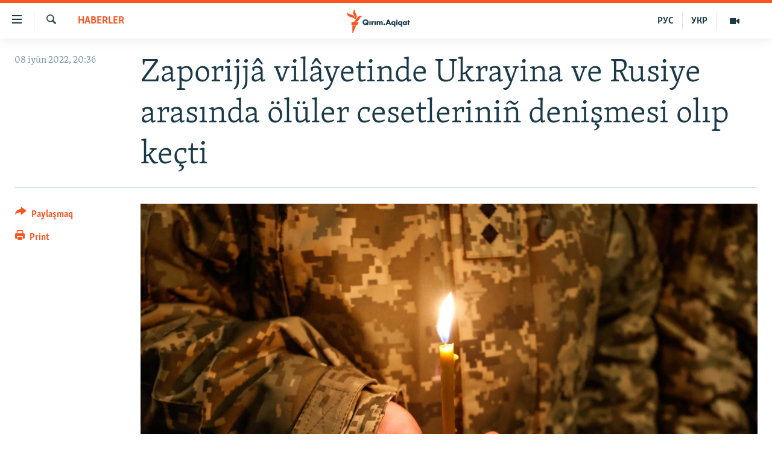

--- FILE ---
content_type: text/html; charset=utf-8
request_url: https://ktat.krymr.com/a/zaporijja-vilayetinde-ukrayina-ve-rusiye-aras%C4%B1nda-oluler-cesetlerinin-denishmeni-ol%C4%B1p-kechti/31889420.html
body_size: 10767
content:

<!DOCTYPE html>
<html lang="crh" dir="ltr" class="no-js">
<head>
<link href="/Content/responsive/RFE/crh-CRI/RFE-crh-CRI.css?&amp;av=0.0.0.0&amp;cb=370" rel="stylesheet"/>
<script src="https://tags.krymr.com/rferl-pangea/prod/utag.sync.js"></script> <script type='text/javascript' src='https://www.youtube.com/iframe_api' async></script>
<script type="text/javascript">
//a general 'js' detection, must be on top level in <head>, due to CSS performance
document.documentElement.className = "js";
var cacheBuster = "370";
var appBaseUrl = "/";
var imgEnhancerBreakpoints = [0, 144, 256, 408, 650, 1023, 1597];
var isLoggingEnabled = false;
var isPreviewPage = false;
var isLivePreviewPage = false;
if (!isPreviewPage) {
window.RFE = window.RFE || {};
window.RFE.cacheEnabledByParam = window.location.href.indexOf('nocache=1') === -1;
const url = new URL(window.location.href);
const params = new URLSearchParams(url.search);
// Remove the 'nocache' parameter
params.delete('nocache');
// Update the URL without the 'nocache' parameter
url.search = params.toString();
window.history.replaceState(null, '', url.toString());
} else {
window.addEventListener('load', function() {
const links = window.document.links;
for (let i = 0; i < links.length; i++) {
links[i].href = '#';
links[i].target = '_self';
}
})
}
var pwaEnabled = false;
var swCacheDisabled;
</script>
<meta charset="utf-8" />
<title>Zaporijj&#226; vil&#226;yetinde Ukrayina ve Rusiye arasında &#246;l&#252;ler cesetlerini&#241; denişmesi olıp ke&#231;ti</title>
<meta name="description" content="Ukrayina ve Rusiye arasında &quot;50ni 50ge&quot; formulasında &#246;ld&#252;rilgen askerlerni&#241; cesetlerini&#241; denişmesi olıp ke&#231;ti. Bunı iy&#252;nni&#241; 8-nde Ukrayinanı&#241; vaqtınca işğal etilgen topraqlarını&#241; reintegratsiya meseleleri nazirligi haber etti.
Berilgen mal&#252;matqa k&#246;re, de&#241;iş&#252;v cebe sı&#241;ırında Zaporijj&#226;..." />
<meta name="keywords" content="HABERLER, Azovstal, denişme, reintegratsiya meseleleri nazirligi " />
<meta name="viewport" content="width=device-width, initial-scale=1.0" />
<meta http-equiv="X-UA-Compatible" content="IE=edge" />
<meta name="robots" content="max-image-preview:large">
<link href="https://ru.krymr.com/a/news-ukraina-zaporozhskaya-oblast-ukraina-rossiya-obmen-telami-pogibshikh/31889328.html" rel="canonical" />
<meta name="apple-mobile-web-app-title" content="RFE/RL" />
<meta name="apple-mobile-web-app-status-bar-style" content="black" />
<meta name="apple-itunes-app" content="app-id=1561597038, app-argument=//31889420.ltr" />
<meta content="Zaporijjâ vilâyetinde Ukrayina ve Rusiye arasında ölüler cesetleriniñ denişmesi olıp keçti" property="og:title" />
<meta content="Ukrayina ve Rusiye arasında &quot;50ni 50ge&quot; formulasında öldürilgen askerlerniñ cesetleriniñ denişmesi olıp keçti. Bunı iyünniñ 8-nde Ukrayinanıñ vaqtınca işğal etilgen topraqlarınıñ reintegratsiya meseleleri nazirligi haber etti.
Berilgen malümatqa köre, deñişüv cebe sıñırında Zaporijjâ..." property="og:description" />
<meta content="article" property="og:type" />
<meta content="https://ktat.krymr.com/a/zaporijja-vilayetinde-ukrayina-ve-rusiye-arasında-oluler-cesetlerinin-denishmeni-olıp-kechti/31889420.html" property="og:url" />
<meta content="Qırım.Aqiqat" property="og:site_name" />
<meta content="https://www.facebook.com/krymrealii" property="article:publisher" />
<meta content="https://gdb.rferl.org/8c8e0000-0aff-0242-55b5-08d9dceb7229_w1200_h630.jpg" property="og:image" />
<meta content="1200" property="og:image:width" />
<meta content="630" property="og:image:height" />
<meta content="568280086670706" property="fb:app_id" />
<meta content="summary_large_image" name="twitter:card" />
<meta content="@krymrealii" name="twitter:site" />
<meta content="https://gdb.rferl.org/8c8e0000-0aff-0242-55b5-08d9dceb7229_w1200_h630.jpg" name="twitter:image" />
<meta content="Zaporijjâ vilâyetinde Ukrayina ve Rusiye arasında ölüler cesetleriniñ denişmesi olıp keçti" name="twitter:title" />
<meta content="Ukrayina ve Rusiye arasında &quot;50ni 50ge&quot; formulasında öldürilgen askerlerniñ cesetleriniñ denişmesi olıp keçti. Bunı iyünniñ 8-nde Ukrayinanıñ vaqtınca işğal etilgen topraqlarınıñ reintegratsiya meseleleri nazirligi haber etti.
Berilgen malümatqa köre, deñişüv cebe sıñırında Zaporijjâ..." name="twitter:description" />
<link rel="amphtml" href="https://ktat.krymr.com/amp/zaporijja-vilayetinde-ukrayina-ve-rusiye-arasında-oluler-cesetlerinin-denishmeni-olıp-kechti/31889420.html" />
<script type="application/ld+json">{"articleSection":"HABERLER","isAccessibleForFree":true,"headline":"Zaporijjâ vilâyetinde Ukrayina ve Rusiye arasında ölüler cesetleriniñ denişmesi olıp keçti","inLanguage":"crh-CRI","keywords":"HABERLER, Azovstal, denişme, reintegratsiya meseleleri nazirligi ","author":{"@type":"Person","name":"RFE/RL"},"datePublished":"2022-06-08 17:36:48Z","dateModified":"2022-06-08 17:38:38Z","publisher":{"logo":{"width":512,"height":220,"@type":"ImageObject","url":"https://ktat.krymr.com/Content/responsive/RFE/crh-CRI/img/logo.png"},"@type":"NewsMediaOrganization","url":"https://ktat.krymr.com","sameAs":["https://facebook.com/krymrealii","https://twitter.com/krymrealii","https://www.youtube.com/channel/UCTxc3zFdloSLhqPd6mfIMKA","https://soundcloud.com/podcasts-krym-realii","https://www.instagram.com/"],"name":"Qırım.Aqiqat","alternateName":""},"@context":"https://schema.org","@type":"NewsArticle","mainEntityOfPage":"https://ktat.krymr.com/a/zaporijja-vilayetinde-ukrayina-ve-rusiye-arasında-oluler-cesetlerinin-denishmeni-olıp-kechti/31889420.html","url":"https://ktat.krymr.com/a/zaporijja-vilayetinde-ukrayina-ve-rusiye-arasında-oluler-cesetlerinin-denishmeni-olıp-kechti/31889420.html","description":"Ukrayina ve Rusiye arasında \u002250ni 50ge\u0022 formulasında öldürilgen askerlerniñ cesetleriniñ denişmesi olıp keçti. Bunı iyünniñ 8-nde Ukrayinanıñ vaqtınca işğal etilgen topraqlarınıñ reintegratsiya meseleleri nazirligi haber etti.\r\n Berilgen malümatqa köre, deñişüv cebe sıñırında Zaporijjâ...","image":{"width":1080,"height":608,"@type":"ImageObject","url":"https://gdb.rferl.org/8c8e0000-0aff-0242-55b5-08d9dceb7229_w1080_h608.jpg"},"name":"Zaporijjâ vilâyetinde Ukrayina ve Rusiye arasında ölüler cesetleriniñ denişmesi olıp keçti"}</script>
<script src="/Scripts/responsive/infographics.b?v=dVbZ-Cza7s4UoO3BqYSZdbxQZVF4BOLP5EfYDs4kqEo1&amp;av=0.0.0.0&amp;cb=370"></script>
<script src="/Scripts/responsive/loader.b?v=Q26XNwrL6vJYKjqFQRDnx01Lk2pi1mRsuLEaVKMsvpA1&amp;av=0.0.0.0&amp;cb=370"></script>
<link rel="icon" type="image/svg+xml" href="/Content/responsive/RFE/img/webApp/favicon.svg" />
<link rel="alternate icon" href="/Content/responsive/RFE/img/webApp/favicon.ico" />
<link rel="mask-icon" color="#ea6903" href="/Content/responsive/RFE/img/webApp/favicon_safari.svg" />
<link rel="apple-touch-icon" sizes="152x152" href="/Content/responsive/RFE/img/webApp/ico-152x152.png" />
<link rel="apple-touch-icon" sizes="144x144" href="/Content/responsive/RFE/img/webApp/ico-144x144.png" />
<link rel="apple-touch-icon" sizes="114x114" href="/Content/responsive/RFE/img/webApp/ico-114x114.png" />
<link rel="apple-touch-icon" sizes="72x72" href="/Content/responsive/RFE/img/webApp/ico-72x72.png" />
<link rel="apple-touch-icon-precomposed" href="/Content/responsive/RFE/img/webApp/ico-57x57.png" />
<link rel="icon" sizes="192x192" href="/Content/responsive/RFE/img/webApp/ico-192x192.png" />
<link rel="icon" sizes="128x128" href="/Content/responsive/RFE/img/webApp/ico-128x128.png" />
<meta name="msapplication-TileColor" content="#ffffff" />
<meta name="msapplication-TileImage" content="/Content/responsive/RFE/img/webApp/ico-144x144.png" />
<link rel="preload" href="/Content/responsive/fonts/Skolar-Lt_Latin_v2.woff" type="font/woff" as="font" crossorigin="anonymous" />
<link rel="alternate" type="application/rss+xml" title="RFE/RL - Top Stories [RSS]" href="/api/" />
<link rel="sitemap" type="application/rss+xml" href="/sitemap.xml" />
</head>
<body class=" nav-no-loaded cc_theme pg-article print-lay-article js-category-to-nav nojs-images ">
<script type="text/javascript" >
var analyticsData = {url:"https://ktat.krymr.com/a/zaporijja-vilayetinde-ukrayina-ve-rusiye-aras%c4%b1nda-oluler-cesetlerinin-denishmeni-ol%c4%b1p-kechti/31889420.html",property_id:"508",article_uid:"31889420",page_title:"Zaporijjâ vilâyetinde Ukrayina ve Rusiye arasında ölüler cesetleriniñ denişmesi olıp keçti",page_type:"article",content_type:"article",subcontent_type:"article",last_modified:"2022-06-08 17:38:38Z",pub_datetime:"2022-06-08 17:36:48Z",pub_year:"2022",pub_month:"06",pub_day:"08",pub_hour:"17",pub_weekday:"Wednesday",section:"haberler",english_section:"news-tt",byline:"",categories:"news-tt",tags:"azovstal;denişme; reintegratsiya meseleleri nazirligi ",domain:"ktat.krymr.com",language:"Tatar",language_service:"RFERL Crimea",platform:"web",copied:"yes",copied_article:"31889328|47|Crimea [ru]|2022-06-08",copied_title:"В Запорожской области между Украиной и Россией состоялся обмен телами погибших «50 на 50»",runs_js:"Yes",cms_release:"8.44.0.0.370",enviro_type:"prod",slug:"zaporijja-vilayetinde-ukrayina-ve-rusiye-arasında-oluler-cesetlerinin-denishmeni-olıp-kechti",entity:"RFE",short_language_service:"CRI",platform_short:"W",page_name:"Zaporijjâ vilâyetinde Ukrayina ve Rusiye arasında ölüler cesetleriniñ denişmesi olıp keçti"};
</script>
<noscript><iframe src="https://www.googletagmanager.com/ns.html?id=GTM-WXZBPZ" height="0" width="0" style="display:none;visibility:hidden"></iframe></noscript><script type="text/javascript" data-cookiecategory="analytics">
var gtmEventObject = Object.assign({}, analyticsData, {event: 'page_meta_ready'});window.dataLayer = window.dataLayer || [];window.dataLayer.push(gtmEventObject);
if (top.location === self.location) { //if not inside of an IFrame
var renderGtm = "true";
if (renderGtm === "true") {
(function(w,d,s,l,i){w[l]=w[l]||[];w[l].push({'gtm.start':new Date().getTime(),event:'gtm.js'});var f=d.getElementsByTagName(s)[0],j=d.createElement(s),dl=l!='dataLayer'?'&l='+l:'';j.async=true;j.src='//www.googletagmanager.com/gtm.js?id='+i+dl;f.parentNode.insertBefore(j,f);})(window,document,'script','dataLayer','GTM-WXZBPZ');
}
}
</script>
<!--Analytics tag js version start-->
<script type="text/javascript" data-cookiecategory="analytics">
var utag_data = Object.assign({}, analyticsData, {});
if(typeof(TealiumTagFrom)==='function' && typeof(TealiumTagSearchKeyword)==='function') {
var utag_from=TealiumTagFrom();var utag_searchKeyword=TealiumTagSearchKeyword();
if(utag_searchKeyword!=null && utag_searchKeyword!=='' && utag_data["search_keyword"]==null) utag_data["search_keyword"]=utag_searchKeyword;if(utag_from!=null && utag_from!=='') utag_data["from"]=TealiumTagFrom();}
if(window.top!== window.self&&utag_data.page_type==="snippet"){utag_data.page_type = 'iframe';}
try{if(window.top!==window.self&&window.self.location.hostname===window.top.location.hostname){utag_data.platform = 'self-embed';utag_data.platform_short = 'se';}}catch(e){if(window.top!==window.self&&window.self.location.search.includes("platformType=self-embed")){utag_data.platform = 'cross-promo';utag_data.platform_short = 'cp';}}
(function(a,b,c,d){ a="https://tags.krymr.com/rferl-pangea/prod/utag.js"; b=document;c="script";d=b.createElement(c);d.src=a;d.type="text/java"+c;d.async=true; a=b.getElementsByTagName(c)[0];a.parentNode.insertBefore(d,a); })();
</script>
<!--Analytics tag js version end-->
<!-- Analytics tag management NoScript -->
<noscript>
<img style="position: absolute; border: none;" src="https://ssc.krymr.com/b/ss/bbgprod,bbgentityrferl/1/G.4--NS/1893494992?pageName=rfe%3acri%3aw%3aarticle%3azaporijj%c3%a2%20vil%c3%a2yetinde%20ukrayina%20ve%20rusiye%20aras%c4%b1nda%20%c3%b6l%c3%bcler%20cesetlerini%c3%b1%20deni%c5%9fmesi%20ol%c4%b1p%20ke%c3%a7ti&amp;c6=zaporijj%c3%a2%20vil%c3%a2yetinde%20ukrayina%20ve%20rusiye%20aras%c4%b1nda%20%c3%b6l%c3%bcler%20cesetlerini%c3%b1%20deni%c5%9fmesi%20ol%c4%b1p%20ke%c3%a7ti&amp;v36=8.44.0.0.370&amp;v6=D=c6&amp;g=https%3a%2f%2fktat.krymr.com%2fa%2fzaporijja-vilayetinde-ukrayina-ve-rusiye-aras%25c4%25b1nda-oluler-cesetlerinin-denishmeni-ol%25c4%25b1p-kechti%2f31889420.html&amp;c1=D=g&amp;v1=D=g&amp;events=event1,event52&amp;c16=rferl%20crimea&amp;v16=D=c16&amp;c5=news-tt&amp;v5=D=c5&amp;ch=haberler&amp;c15=tatar&amp;v15=D=c15&amp;c4=article&amp;v4=D=c4&amp;c14=31889420&amp;v14=D=c14&amp;v20=no&amp;c17=web&amp;v17=D=c17&amp;mcorgid=518abc7455e462b97f000101%40adobeorg&amp;server=ktat.krymr.com&amp;pageType=D=c4&amp;ns=bbg&amp;v29=D=server&amp;v25=rfe&amp;v30=508&amp;v105=D=User-Agent " alt="analytics" width="1" height="1" /></noscript>
<!-- End of Analytics tag management NoScript -->
<!--*** Accessibility links - For ScreenReaders only ***-->
<section>
<div class="sr-only">
<h2>Link a&#231;ıqlığı</h2>
<ul>
<li><a href="#content" data-disable-smooth-scroll="1">Esas m&#252;ndericege qaytmaq</a></li>
<li><a href="#navigation" data-disable-smooth-scroll="1">Baş navigatsiyağa qaytmaq</a></li>
<li><a href="#txtHeaderSearch" data-disable-smooth-scroll="1">Qıdıruvğa qaytmaq</a></li>
</ul>
</div>
</section>
<div dir="ltr">
<div id="page">
<aside>
<div class="c-lightbox overlay-modal">
<div class="c-lightbox__intro">
<h2 class="c-lightbox__intro-title"></h2>
<button class="btn btn--rounded c-lightbox__btn c-lightbox__intro-next" title="Nevbetteki">
<span class="ico ico--rounded ico-chevron-forward"></span>
<span class="sr-only">Nevbetteki</span>
</button>
</div>
<div class="c-lightbox__nav">
<button class="btn btn--rounded c-lightbox__btn c-lightbox__btn--close" title="Qapatmağa">
<span class="ico ico--rounded ico-close"></span>
<span class="sr-only">Qapatmağa</span>
</button>
<button class="btn btn--rounded c-lightbox__btn c-lightbox__btn--prev" title="Og&#252;ndeki">
<span class="ico ico--rounded ico-chevron-backward"></span>
<span class="sr-only">Og&#252;ndeki</span>
</button>
<button class="btn btn--rounded c-lightbox__btn c-lightbox__btn--next" title="Nevbetteki">
<span class="ico ico--rounded ico-chevron-forward"></span>
<span class="sr-only">Nevbetteki</span>
</button>
</div>
<div class="c-lightbox__content-wrap">
<figure class="c-lightbox__content">
<span class="c-spinner c-spinner--lightbox">
<img src="/Content/responsive/img/player-spinner.png"
alt="Bekle&#241;iz, l&#252;tfen"
title="Bekle&#241;iz, l&#252;tfen" />
</span>
<div class="c-lightbox__img">
<div class="thumb">
<img src="" alt="" />
</div>
</div>
<figcaption>
<div class="c-lightbox__info c-lightbox__info--foot">
<span class="c-lightbox__counter"></span>
<span class="caption c-lightbox__caption"></span>
</div>
</figcaption>
</figure>
</div>
<div class="hidden">
<div class="content-advisory__box content-advisory__box--lightbox">
<span class="content-advisory__box-text">This image contains sensitive content which some people may find offensive or disturbing.</span>
<button class="btn btn--transparent content-advisory__box-btn m-t-md" value="text" type="button">
<span class="btn__text">
Click to reveal
</span>
</button>
</div>
</div>
</div>
<div class="print-dialogue">
<div class="container">
<h3 class="print-dialogue__title section-head">Print Options:</h3>
<div class="print-dialogue__opts">
<ul class="print-dialogue__opt-group">
<li class="form__group form__group--checkbox">
<input class="form__check " id="checkboxImages" name="checkboxImages" type="checkbox" checked="checked" />
<label for="checkboxImages" class="form__label m-t-md">Images</label>
</li>
<li class="form__group form__group--checkbox">
<input class="form__check " id="checkboxMultimedia" name="checkboxMultimedia" type="checkbox" checked="checked" />
<label for="checkboxMultimedia" class="form__label m-t-md">Multimedia</label>
</li>
</ul>
<ul class="print-dialogue__opt-group">
<li class="form__group form__group--checkbox">
<input class="form__check " id="checkboxEmbedded" name="checkboxEmbedded" type="checkbox" checked="checked" />
<label for="checkboxEmbedded" class="form__label m-t-md">Embedded Content</label>
</li>
<li class="form__group form__group--checkbox">
<input class="form__check " id="checkboxComments" name="checkboxComments" type="checkbox" />
<label for="checkboxComments" class="form__label m-t-md"> Comments</label>
</li>
</ul>
</div>
<div class="print-dialogue__buttons">
<button class="btn btn--secondary close-button" type="button" title="L&#226;ğu etmek">
<span class="btn__text ">L&#226;ğu etmek</span>
</button>
<button class="btn btn-cust-print m-l-sm" type="button" title="Print">
<span class="btn__text ">Print</span>
</button>
</div>
</div>
</div>
<div class="ctc-message pos-fix">
<div class="ctc-message__inner">Link has been copied to clipboard</div>
</div>
</aside>
<div class="hdr-20 hdr-20--big">
<div class="hdr-20__inner">
<div class="hdr-20__max pos-rel">
<div class="hdr-20__side hdr-20__side--primary d-flex">
<label data-for="main-menu-ctrl" data-switcher-trigger="true" data-switch-target="main-menu-ctrl" class="burger hdr-trigger pos-rel trans-trigger" data-trans-evt="click" data-trans-id="menu">
<span class="ico ico-close hdr-trigger__ico hdr-trigger__ico--close burger__ico burger__ico--close"></span>
<span class="ico ico-menu hdr-trigger__ico hdr-trigger__ico--open burger__ico burger__ico--open"></span>
</label>
<div class="menu-pnl pos-fix trans-target" data-switch-target="main-menu-ctrl" data-trans-id="menu">
<div class="menu-pnl__inner">
<nav class="main-nav menu-pnl__item menu-pnl__item--first">
<ul class="main-nav__list accordeon" data-analytics-tales="false" data-promo-name="link" data-location-name="nav,secnav">
<li class="main-nav__item">
<a class="main-nav__item-name main-nav__item-name--link" href="/z/16913" title="HABERLER" data-item-name="news-tt" >HABERLER</a>
</li>
<li class="main-nav__item">
<a class="main-nav__item-name main-nav__item-name--link" href="/z/16921" title="SİYASET" data-item-name="politics-tt" >SİYASET</a>
</li>
<li class="main-nav__item">
<a class="main-nav__item-name main-nav__item-name--link" href="/z/16999" title="İQTİSADİYAT" data-item-name="economy-tt" >İQTİSADİYAT</a>
</li>
<li class="main-nav__item">
<a class="main-nav__item-name main-nav__item-name--link" href="/z/16922" title="CEMİYET" data-item-name="society-tt" >CEMİYET</a>
</li>
<li class="main-nav__item">
<a class="main-nav__item-name main-nav__item-name--link" href="/z/16923" title="MEDENİYET" data-item-name="culture-tt" >MEDENİYET</a>
</li>
<li class="main-nav__item">
<a class="main-nav__item-name main-nav__item-name--link" href="/z/16920" title="İNSAN AQLARI" data-item-name="human-right-crimea-tt" >İNSAN AQLARI</a>
</li>
<li class="main-nav__item">
<a class="main-nav__item-name main-nav__item-name--link" href="/z/16925" title="VİDEO" data-item-name="video-tt" >VİDEO</a>
</li>
<li class="main-nav__item">
<a class="main-nav__item-name main-nav__item-name--link" href="/z/16926" title="S&#220;RET" data-item-name="photogallry-tt" >S&#220;RET</a>
</li>
<li class="main-nav__item">
<a class="main-nav__item-name main-nav__item-name--link" href="/z/16927" title="BLOGLAR" data-item-name="blogs-tt" >BLOGLAR</a>
</li>
<li class="main-nav__item">
<a class="main-nav__item-name main-nav__item-name--link" href="/z/16914" title="FİKİR" data-item-name="opinion-tt" >FİKİR</a>
</li>
</ul>
</nav>
<div class="menu-pnl__item">
<a href="https://ru.krymr.com" class="menu-pnl__item-link" alt="Русский">Русский</a>
<a href="https://ua.krymr.com" class="menu-pnl__item-link" alt="Українською">Українською</a>
</div>
<div class="menu-pnl__item menu-pnl__item--social">
<h5 class="menu-pnl__sub-head">Qoşulı&#241;ız!</h5>
<a href="https://facebook.com/krymrealii" title="Biz FaceBook saytındamız" data-analytics-text="follow_on_facebook" class="btn btn--rounded btn--social-inverted menu-pnl__btn js-social-btn btn-facebook" target="_blank" rel="noopener">
<span class="ico ico-facebook-alt ico--rounded"></span>
</a>
<a href="https://twitter.com/krymrealii" title="Biz Twitter saytındamız" data-analytics-text="follow_on_twitter" class="btn btn--rounded btn--social-inverted menu-pnl__btn js-social-btn btn-twitter" target="_blank" rel="noopener">
<span class="ico ico-twitter ico--rounded"></span>
</a>
<a href="https://www.youtube.com/channel/UCTxc3zFdloSLhqPd6mfIMKA" title="Youtube saytında qoşulı&#241;ız" data-analytics-text="follow_on_youtube" class="btn btn--rounded btn--social-inverted menu-pnl__btn js-social-btn btn-youtube" target="_blank" rel="noopener">
<span class="ico ico-youtube ico--rounded"></span>
</a>
<a href="https://soundcloud.com/podcasts-krym-realii" title="Biz SoundCloud saytındamız" data-analytics-text="follow_on_soundcloud" class="btn btn--rounded btn--social-inverted menu-pnl__btn js-social-btn btn-soundcloud" target="_blank" rel="noopener">
<span class="ico ico-soundcloud ico--rounded"></span>
</a>
<a href="https://www.instagram.com/" title="Instagramda bizni taqip eti&#241;iz" data-analytics-text="follow_on_instagram" class="btn btn--rounded btn--social-inverted menu-pnl__btn js-social-btn btn-instagram" target="_blank" rel="noopener">
<span class="ico ico-instagram ico--rounded"></span>
</a>
</div>
<div class="menu-pnl__item">
<a href="/navigation/allsites" class="menu-pnl__item-link">
<span class="ico ico-languages "></span>
RFE/RS b&#252;t&#252;n saytları
</a>
</div>
</div>
</div>
<label data-for="top-search-ctrl" data-switcher-trigger="true" data-switch-target="top-search-ctrl" class="top-srch-trigger hdr-trigger">
<span class="ico ico-close hdr-trigger__ico hdr-trigger__ico--close top-srch-trigger__ico top-srch-trigger__ico--close"></span>
<span class="ico ico-search hdr-trigger__ico hdr-trigger__ico--open top-srch-trigger__ico top-srch-trigger__ico--open"></span>
</label>
<div class="srch-top srch-top--in-header" data-switch-target="top-search-ctrl">
<div class="container">
<form action="/s" class="srch-top__form srch-top__form--in-header" id="form-topSearchHeader" method="get" role="search"><label for="txtHeaderSearch" class="sr-only">Qıdırmaq</label>
<input type="text" id="txtHeaderSearch" name="k" placeholder="qıdıruv i&#231;&#252;n metin..." accesskey="s" value="" class="srch-top__input analyticstag-event" onkeydown="if (event.keyCode === 13) { FireAnalyticsTagEventOnSearch('search', $dom.get('#txtHeaderSearch')[0].value) }" />
<button title="Qıdırmaq" type="submit" class="btn btn--top-srch analyticstag-event" onclick="FireAnalyticsTagEventOnSearch('search', $dom.get('#txtHeaderSearch')[0].value) ">
<span class="ico ico-search"></span>
</button></form>
</div>
</div>
<a href="/" class="main-logo-link">
<img src="/Content/responsive/RFE/crh-CRI/img/logo-compact.svg" class="main-logo main-logo--comp" alt="site logo">
<img src="/Content/responsive/RFE/crh-CRI/img/logo.svg" class="main-logo main-logo--big" alt="site logo">
</a>
</div>
<div class="hdr-20__side hdr-20__side--secondary d-flex">
<a href="/z/16925" title="Video" class="hdr-20__secondary-item" data-item-name="video">
<span class="ico ico-video hdr-20__secondary-icon"></span>
</a>
<a href="https://ua.krymr.com" title="УКР" class="hdr-20__secondary-item hdr-20__secondary-item--lang" data-item-name="satellite">
УКР
</a>
<a href="https://ru.krymr.com" title="РУС" class="hdr-20__secondary-item hdr-20__secondary-item--lang" data-item-name="satellite">
РУС
</a>
<a href="/s" title="Qıdırmaq" class="hdr-20__secondary-item hdr-20__secondary-item--search" data-item-name="search">
<span class="ico ico-search hdr-20__secondary-icon hdr-20__secondary-icon--search"></span>
</a>
<div class="srch-bottom">
<form action="/s" class="srch-bottom__form d-flex" id="form-bottomSearch" method="get" role="search"><label for="txtSearch" class="sr-only">Qıdırmaq</label>
<input type="search" id="txtSearch" name="k" placeholder="qıdıruv i&#231;&#252;n metin..." accesskey="s" value="" class="srch-bottom__input analyticstag-event" onkeydown="if (event.keyCode === 13) { FireAnalyticsTagEventOnSearch('search', $dom.get('#txtSearch')[0].value) }" />
<button title="Qıdırmaq" type="submit" class="btn btn--bottom-srch analyticstag-event" onclick="FireAnalyticsTagEventOnSearch('search', $dom.get('#txtSearch')[0].value) ">
<span class="ico ico-search"></span>
</button></form>
</div>
</div>
<img src="/Content/responsive/RFE/crh-CRI/img/logo-print.gif" class="logo-print" alt="site logo">
<img src="/Content/responsive/RFE/crh-CRI/img/logo-print_color.png" class="logo-print logo-print--color" alt="site logo">
</div>
</div>
</div>
<script>
if (document.body.className.indexOf('pg-home') > -1) {
var nav2In = document.querySelector('.hdr-20__inner');
var nav2Sec = document.querySelector('.hdr-20__side--secondary');
var secStyle = window.getComputedStyle(nav2Sec);
if (nav2In && window.pageYOffset < 150 && secStyle['position'] !== 'fixed') {
nav2In.classList.add('hdr-20__inner--big')
}
}
</script>
<div class="c-hlights c-hlights--breaking c-hlights--no-item" data-hlight-display="mobile,desktop">
<div class="c-hlights__wrap container p-0">
<div class="c-hlights__nav">
<a role="button" href="#" title="Og&#252;ndeki">
<span class="ico ico-chevron-backward m-0"></span>
<span class="sr-only">Og&#252;ndeki</span>
</a>
<a role="button" href="#" title="Nevbetteki">
<span class="ico ico-chevron-forward m-0"></span>
<span class="sr-only">Nevbetteki</span>
</a>
</div>
<span class="c-hlights__label">
<span class="">Saatnı&#241; esas haberi</span>
<span class="switcher-trigger">
<label data-for="more-less-1" data-switcher-trigger="true" class="switcher-trigger__label switcher-trigger__label--more p-b-0" title="Daa kostermek">
<span class="ico ico-chevron-down"></span>
</label>
<label data-for="more-less-1" data-switcher-trigger="true" class="switcher-trigger__label switcher-trigger__label--less p-b-0" title="Show less">
<span class="ico ico-chevron-up"></span>
</label>
</span>
</span>
<ul class="c-hlights__items switcher-target" data-switch-target="more-less-1">
</ul>
</div>
</div> <div id="content">
<main class="container">
<div class="hdr-container">
<div class="row">
<div class="col-category col-xs-12 col-md-2 pull-left"> <div class="category js-category">
<a class="" href="/z/16913">HABERLER</a> </div>
</div><div class="col-title col-xs-12 col-md-10 pull-right"> <h1 class="title pg-title">
Zaporijj&#226; vil&#226;yetinde Ukrayina ve Rusiye arasında &#246;l&#252;ler cesetlerini&#241; denişmesi olıp ke&#231;ti
</h1>
</div><div class="col-publishing-details col-xs-12 col-sm-12 col-md-2 pull-left"> <div class="publishing-details ">
<div class="published">
<span class="date" >
<time pubdate="pubdate" datetime="2022-06-08T20:36:48+02:00">
08 iy&#252;n 2022, 20:36
</time>
</span>
</div>
</div>
</div><div class="col-lg-12 separator"> <div class="separator">
<hr class="title-line" />
</div>
</div><div class="col-multimedia col-xs-12 col-md-10 pull-right"> <div class="cover-media">
<figure class="media-image js-media-expand">
<div class="img-wrap">
<div class="thumb thumb16_9">
<img src="https://gdb.rferl.org/8c8e0000-0aff-0242-55b5-08d9dceb7229_w250_r1_s.jpg" alt="N&#252;m&#252;neviy resim" />
</div>
</div>
<figcaption>
<span class="caption">N&#252;m&#252;neviy resim</span>
</figcaption>
</figure>
</div>
</div><div class="col-xs-12 col-md-2 pull-left article-share pos-rel"> <div class="share--box">
<div class="sticky-share-container" style="display:none">
<div class="container">
<a href="https://ktat.krymr.com" id="logo-sticky-share">&nbsp;</a>
<div class="pg-title pg-title--sticky-share">
Zaporijj&#226; vil&#226;yetinde Ukrayina ve Rusiye arasında &#246;l&#252;ler cesetlerini&#241; denişmesi olıp ke&#231;ti
</div>
<div class="sticked-nav-actions">
<!--This part is for sticky navigation display-->
<p class="buttons link-content-sharing p-0 ">
<button class="btn btn--link btn-content-sharing p-t-0 " id="btnContentSharing" value="text" role="Button" type="" title="Ortaq qullanmanı&#241; imk&#226;nlarını kenişletmek">
<span class="ico ico-share ico--l"></span>
<span class="btn__text ">
Paylaşmaq
</span>
</button>
</p>
<aside class="content-sharing js-content-sharing js-content-sharing--apply-sticky content-sharing--sticky"
role="complementary"
data-share-url="https://ktat.krymr.com/a/zaporijja-vilayetinde-ukrayina-ve-rusiye-aras%c4%b1nda-oluler-cesetlerinin-denishmeni-ol%c4%b1p-kechti/31889420.html" data-share-title="Zaporijj&#226; vil&#226;yetinde Ukrayina ve Rusiye arasında &#246;l&#252;ler cesetlerini&#241; denişmesi olıp ke&#231;ti" data-share-text="">
<div class="content-sharing__popover">
<h6 class="content-sharing__title">Paylaşmaq</h6>
<button href="#close" id="btnCloseSharing" class="btn btn--text-like content-sharing__close-btn">
<span class="ico ico-close ico--l"></span>
</button>
<ul class="content-sharing__list">
<li class="content-sharing__item">
<div class="ctc ">
<input type="text" class="ctc__input" readonly="readonly">
<a href="" js-href="https://ktat.krymr.com/a/zaporijja-vilayetinde-ukrayina-ve-rusiye-aras%c4%b1nda-oluler-cesetlerinin-denishmeni-ol%c4%b1p-kechti/31889420.html" class="content-sharing__link ctc__button">
<span class="ico ico-copy-link ico--rounded ico--s"></span>
<span class="content-sharing__link-text">Copy link</span>
</a>
</div>
</li>
<li class="content-sharing__item">
<a href="https://facebook.com/sharer.php?u=https%3a%2f%2fktat.krymr.com%2fa%2fzaporijja-vilayetinde-ukrayina-ve-rusiye-aras%25c4%25b1nda-oluler-cesetlerinin-denishmeni-ol%25c4%25b1p-kechti%2f31889420.html"
data-analytics-text="share_on_facebook"
title="Facebook" target="_blank"
class="content-sharing__link js-social-btn">
<span class="ico ico-facebook ico--rounded ico--s"></span>
<span class="content-sharing__link-text">Facebook</span>
</a>
</li>
<li class="content-sharing__item">
<a href="https://twitter.com/share?url=https%3a%2f%2fktat.krymr.com%2fa%2fzaporijja-vilayetinde-ukrayina-ve-rusiye-aras%25c4%25b1nda-oluler-cesetlerinin-denishmeni-ol%25c4%25b1p-kechti%2f31889420.html&amp;text=Zaporijj%c3%a2+vil%c3%a2yetinde+Ukrayina+ve+Rusiye+aras%c4%b1nda+%c3%b6l%c3%bcler+cesetlerini%c3%b1+deni%c5%9fmesi+ol%c4%b1p+ke%c3%a7ti"
data-analytics-text="share_on_twitter"
title="X (Twitter)" target="_blank"
class="content-sharing__link js-social-btn">
<span class="ico ico-twitter ico--rounded ico--s"></span>
<span class="content-sharing__link-text">X (Twitter)</span>
</a>
</li>
<li class="content-sharing__item">
<a href="mailto:?body=https%3a%2f%2fktat.krymr.com%2fa%2fzaporijja-vilayetinde-ukrayina-ve-rusiye-aras%25c4%25b1nda-oluler-cesetlerinin-denishmeni-ol%25c4%25b1p-kechti%2f31889420.html&amp;subject=Zaporijj&#226; vil&#226;yetinde Ukrayina ve Rusiye arasında &#246;l&#252;ler cesetlerini&#241; denişmesi olıp ke&#231;ti"
title="Email"
class="content-sharing__link ">
<span class="ico ico-email ico--rounded ico--s"></span>
<span class="content-sharing__link-text">Email</span>
</a>
</li>
</ul>
</div>
</aside>
</div>
</div>
</div>
<div class="links">
<p class="buttons link-content-sharing p-0 ">
<button class="btn btn--link btn-content-sharing p-t-0 " id="btnContentSharing" value="text" role="Button" type="" title="Ortaq qullanmanı&#241; imk&#226;nlarını kenişletmek">
<span class="ico ico-share ico--l"></span>
<span class="btn__text ">
Paylaşmaq
</span>
</button>
</p>
<aside class="content-sharing js-content-sharing " role="complementary"
data-share-url="https://ktat.krymr.com/a/zaporijja-vilayetinde-ukrayina-ve-rusiye-aras%c4%b1nda-oluler-cesetlerinin-denishmeni-ol%c4%b1p-kechti/31889420.html" data-share-title="Zaporijj&#226; vil&#226;yetinde Ukrayina ve Rusiye arasında &#246;l&#252;ler cesetlerini&#241; denişmesi olıp ke&#231;ti" data-share-text="">
<div class="content-sharing__popover">
<h6 class="content-sharing__title">Paylaşmaq</h6>
<button href="#close" id="btnCloseSharing" class="btn btn--text-like content-sharing__close-btn">
<span class="ico ico-close ico--l"></span>
</button>
<ul class="content-sharing__list">
<li class="content-sharing__item">
<div class="ctc ">
<input type="text" class="ctc__input" readonly="readonly">
<a href="" js-href="https://ktat.krymr.com/a/zaporijja-vilayetinde-ukrayina-ve-rusiye-aras%c4%b1nda-oluler-cesetlerinin-denishmeni-ol%c4%b1p-kechti/31889420.html" class="content-sharing__link ctc__button">
<span class="ico ico-copy-link ico--rounded ico--l"></span>
<span class="content-sharing__link-text">Copy link</span>
</a>
</div>
</li>
<li class="content-sharing__item">
<a href="https://facebook.com/sharer.php?u=https%3a%2f%2fktat.krymr.com%2fa%2fzaporijja-vilayetinde-ukrayina-ve-rusiye-aras%25c4%25b1nda-oluler-cesetlerinin-denishmeni-ol%25c4%25b1p-kechti%2f31889420.html"
data-analytics-text="share_on_facebook"
title="Facebook" target="_blank"
class="content-sharing__link js-social-btn">
<span class="ico ico-facebook ico--rounded ico--l"></span>
<span class="content-sharing__link-text">Facebook</span>
</a>
</li>
<li class="content-sharing__item">
<a href="https://twitter.com/share?url=https%3a%2f%2fktat.krymr.com%2fa%2fzaporijja-vilayetinde-ukrayina-ve-rusiye-aras%25c4%25b1nda-oluler-cesetlerinin-denishmeni-ol%25c4%25b1p-kechti%2f31889420.html&amp;text=Zaporijj%c3%a2+vil%c3%a2yetinde+Ukrayina+ve+Rusiye+aras%c4%b1nda+%c3%b6l%c3%bcler+cesetlerini%c3%b1+deni%c5%9fmesi+ol%c4%b1p+ke%c3%a7ti"
data-analytics-text="share_on_twitter"
title="X (Twitter)" target="_blank"
class="content-sharing__link js-social-btn">
<span class="ico ico-twitter ico--rounded ico--l"></span>
<span class="content-sharing__link-text">X (Twitter)</span>
</a>
</li>
<li class="content-sharing__item">
<a href="mailto:?body=https%3a%2f%2fktat.krymr.com%2fa%2fzaporijja-vilayetinde-ukrayina-ve-rusiye-aras%25c4%25b1nda-oluler-cesetlerinin-denishmeni-ol%25c4%25b1p-kechti%2f31889420.html&amp;subject=Zaporijj&#226; vil&#226;yetinde Ukrayina ve Rusiye arasında &#246;l&#252;ler cesetlerini&#241; denişmesi olıp ke&#231;ti"
title="Email"
class="content-sharing__link ">
<span class="ico ico-email ico--rounded ico--l"></span>
<span class="content-sharing__link-text">Email</span>
</a>
</li>
</ul>
</div>
</aside>
<p class="link-print visible-md visible-lg buttons p-0">
<button class="btn btn--link btn-print p-t-0" onclick="if (typeof FireAnalyticsTagEvent === 'function') {FireAnalyticsTagEvent({ on_page_event: 'print_story' });}return false" title="(CTRL+P)">
<span class="ico ico-print"></span>
<span class="btn__text">Print</span>
</button>
</p>
</div>
</div>
</div>
</div>
</div>
<div class="body-container">
<div class="row">
<div class="col-xs-12 col-sm-12 col-md-10 col-lg-10 pull-right">
<div class="row">
<div class="col-xs-12 col-sm-12 col-md-8 col-lg-8 pull-left bottom-offset content-offset">
<div id="article-content" class="content-floated-wrap fb-quotable">
<div class="wsw">
<p>Ukrayina ve Rusiye arasında &quot;50ni 50ge&quot; formulasında öldürilgen askerlerniñ cesetleriniñ denişmesi olıp keçti. Bunı iyünniñ 8-nde Ukrayinanıñ vaqtınca işğal etilgen topraqlarınıñ reintegratsiya meseleleri nazirligi haber etti.</p>
<p>Berilgen malümatqa köre, deñişüv cebe sıñırında Zaporijjâ vilâyetinde olıp keçken.</p>
<p>&quot;Mezkür añlaşma Mahsus vaziyetlerde habersiz ğayıp olğan kişiler meseleleri vekâletlisi Oleh Kotenkonıñ iştiraginen aytışmalar neticesinde oldı. 50 qorçalayıcımıznıñ 37-si <strong>Azovstalniñ</strong> qaramaniy mudafaacısıdır&quot;, - dep qayd ettiler nazirlikte.</p>
<p>Ukrayinanıñ vaqtınca işğal etilgen topraqlarınıñ reintegratsiya meseleleri nazirligi, UMNniñ İBİ, UTH, USQniñ GŞ ve Ukrayinanıñ diger küç müessiseleri bu operatsiyanı keçirdiler.</p>
<p>&quot;Öldürilgen ukrayin askerleriniñ cesetlerini qaytaruv esnası devam ete&quot;, - dep qoştılar nazirlikte. </p>
<p><em>Roskomnadzor <strong>Qırım.Aqiqat </strong>saytını blok etti. <strong>Qırım.Aqiqatnı</strong>küzgü saytı vastasınen oqumaq mümkün: </em><a class="wsw__a" data-auth="NotApplicable" data-linkindex="3" href="https://krymrcriywdcchs.azureedge.net/" rel="noopener noreferrer" target="_blank">https://krymrcriywdcchs.azureedge.net</a><em>. Esas adise-vaqialarnı <strong>Qırım.Aqiqatnıñ <a class="wsw__a" href="http://393fd053-0a50-4e88-9690-3f22e1f0e082/" target="_blank">Telegram</a> ve <a class="wsw__a" href="https://www.instagram.com/krymrealii/" target="_blank">İnstagram </a></strong>saifelerinden taqip etiñiz.</em></p><div class="clear"></div>
<div class="wsw__embed">
<div class="infgraphicsAttach" >
<script type="text/javascript">
initInfographics(
{
groups:[],
params:[],
isMobile:true
});
</script>
<div style="background:#eeeeee; border:1px solid #cccccc; padding:5px 10px"><big>Bloklav ve tsenzurasız haberler! Qırım.Aqiqat qullanımını <a class="wsw__a" href="https://ktat.krymr.com/mobile-apps" target="_blank"> qurmaq içün </a> <a class="wsw__a" href="https://apps.apple.com/us/app/id1561597038" target="_blank">iOS</a> ve <a class="wsw__a" href="https://play.google.com/store/apps/details?id=org.rferl.cri" target="_blank">Android</a>.</big></div>
</div>
</div>
<p> </p>
</div>
</div>
</div>
<div class="col-xs-12 col-sm-12 col-md-4 col-lg-4 pull-left design-top-offset"> <div class="region">
<div class="media-block-wrap" id="wrowblock-3660_21" data-area-id=R1_1>
<h2 class="section-head">
ESAS </h2>
<div class="row">
<ul>
<li class="col-xs-12 col-sm-12 col-md-12 col-lg-12 mb-grid">
<div class="media-block ">
<a href="/a/kiyev-ataka-rossii-otopleniye-svet-gumanitarnyy-krizis/33655759.html" class="img-wrap img-wrap--t-spac img-wrap--size-2" title="&quot;Bug&#252;n daire endi sıcaq&#231;a – beş derece&quot;. Kyiv Rusiyeni&#241; &#252;c&#252;minden so&#241; &#252;ş&#252;y">
<div class="thumb thumb16_9">
<noscript class="nojs-img">
<img src="https://gdb.rferl.org/5f779bd4-a386-4107-25ae-08de3be37656_cx0_cy4_cw0_w160_r1.jpg" alt="Kyivni&#241; Darnıts&#226; rayonındaki mesken komplekslerinden birinde azbarda barbek&#252;. Dairelerde aş pişirmege bile imk&#226;n yoq. Kyiv, 2026 senesi yanvarni&#241; 18-i" />
</noscript>
<img data-src="https://gdb.rferl.org/5f779bd4-a386-4107-25ae-08de3be37656_cx0_cy4_cw0_w100_r1.jpg" src="" alt="Kyivni&#241; Darnıts&#226; rayonındaki mesken komplekslerinden birinde azbarda barbek&#252;. Dairelerde aş pişirmege bile imk&#226;n yoq. Kyiv, 2026 senesi yanvarni&#241; 18-i" class=""/>
</div>
</a>
<div class="media-block__content">
<a href="/a/kiyev-ataka-rossii-otopleniye-svet-gumanitarnyy-krizis/33655759.html">
<h4 class="media-block__title media-block__title--size-2" title="&quot;Bug&#252;n daire endi sıcaq&#231;a – beş derece&quot;. Kyiv Rusiyeni&#241; &#252;c&#252;minden so&#241; &#252;ş&#252;y">
&quot;Bug&#252;n daire endi sıcaq&#231;a – beş derece&quot;. Kyiv Rusiyeni&#241; &#252;c&#252;minden so&#241; &#252;ş&#252;y
</h4>
</a>
</div>
</div>
</li>
<li class="col-xs-12 col-sm-12 col-md-12 col-lg-12 mb-grid">
<div class="media-block ">
<a href="/a/krym-ubita-studentka-podozrevayut-voyennogo-rf/33648031.html" class="img-wrap img-wrap--t-spac img-wrap--size-2" title="&quot;K&#246;r&#252;ş&#252;vge &#231;ıqtı ve qaytıp kelmedi&quot;. Qırımda bir qız studenti &#246;ld&#252;rildi, Rusiye arbiyi ş&#252;bheli sayıla">
<div class="thumb thumb16_9">
<noscript class="nojs-img">
<img src="https://gdb.rferl.org/10040000-0aff-0242-6d20-08da52d41e2c_cx0_cy10_cw0_w160_r1.jpg" alt="Tasviriy resim" />
</noscript>
<img data-src="https://gdb.rferl.org/10040000-0aff-0242-6d20-08da52d41e2c_cx0_cy10_cw0_w100_r1.jpg" src="" alt="Tasviriy resim" class=""/>
</div>
</a>
<div class="media-block__content">
<a href="/a/krym-ubita-studentka-podozrevayut-voyennogo-rf/33648031.html">
<h4 class="media-block__title media-block__title--size-2" title="&quot;K&#246;r&#252;ş&#252;vge &#231;ıqtı ve qaytıp kelmedi&quot;. Qırımda bir qız studenti &#246;ld&#252;rildi, Rusiye arbiyi ş&#252;bheli sayıla">
&quot;K&#246;r&#252;ş&#252;vge &#231;ıqtı ve qaytıp kelmedi&quot;. Qırımda bir qız studenti &#246;ld&#252;rildi, Rusiye arbiyi ş&#252;bheli sayıla
</h4>
</a>
</div>
</div>
</li>
<li class="col-xs-12 col-sm-12 col-md-12 col-lg-12 mb-grid">
<div class="media-block ">
<a href="/a/qirim-qis-furtunalari-/33643197.html" class="img-wrap img-wrap--t-spac img-wrap--size-2" title="Yıqıp ke&#231;ken g&#252;zellik: Qırımda – qış furtunaları. Ne beklene? (FOTO)">
<div class="thumb thumb16_9">
<noscript class="nojs-img">
<img src="https://gdb.rferl.org/4F8C3F5E-7BF2-4757-9714-2BBB4F7CD29C_w160_r1.jpg" alt="Aluştada Qara de&#241;izde furtuna, arhiv" />
</noscript>
<img data-src="https://gdb.rferl.org/4F8C3F5E-7BF2-4757-9714-2BBB4F7CD29C_w100_r1.jpg" src="" alt="Aluştada Qara de&#241;izde furtuna, arhiv" class=""/>
</div>
</a>
<div class="media-block__content">
<a href="/a/qirim-qis-furtunalari-/33643197.html">
<h4 class="media-block__title media-block__title--size-2" title="Yıqıp ke&#231;ken g&#252;zellik: Qırımda – qış furtunaları. Ne beklene? (FOTO)">
Yıqıp ke&#231;ken g&#252;zellik: Qırımda – qış furtunaları. Ne beklene? (FOTO)
</h4>
</a>
</div>
</div>
</li>
</ul>
</div><a class="link-more" href="/z/16986">ESAS</a>
</div>
</div>
</div>
</div>
</div>
</div>
</div>
</main>
<a class="btn pos-abs p-0 lazy-scroll-load" data-ajax="true" data-ajax-mode="replace" data-ajax-update="#ymla-section" data-ajax-url="/part/section/5/9529" href="/p/9529.html" loadonce="true" title="Continue reading">​</a> <div id="ymla-section" class="clear ymla-section"></div>
</div>
<footer role="contentinfo">
<div id="foot" class="foot">
<div class="container">
<div class="foot-nav collapsed" id="foot-nav">
<div class="menu">
<ul class="items">
<li class="socials block-socials">
<span class="handler" id="socials-handler">
Qoşulı&#241;ız!
</span>
<div class="inner">
<ul class="subitems follow">
<li>
<a href="https://facebook.com/krymrealii" title="Biz FaceBook saytındamız" data-analytics-text="follow_on_facebook" class="btn btn--rounded js-social-btn btn-facebook" target="_blank" rel="noopener">
<span class="ico ico-facebook-alt ico--rounded"></span>
</a>
</li>
<li>
<a href="https://twitter.com/krymrealii" title="Biz Twitter saytındamız" data-analytics-text="follow_on_twitter" class="btn btn--rounded js-social-btn btn-twitter" target="_blank" rel="noopener">
<span class="ico ico-twitter ico--rounded"></span>
</a>
</li>
<li>
<a href="https://www.youtube.com/channel/UCTxc3zFdloSLhqPd6mfIMKA" title="Youtube saytında qoşulı&#241;ız" data-analytics-text="follow_on_youtube" class="btn btn--rounded js-social-btn btn-youtube" target="_blank" rel="noopener">
<span class="ico ico-youtube ico--rounded"></span>
</a>
</li>
<li>
<a href="https://soundcloud.com/podcasts-krym-realii" title="Biz SoundCloud saytındamız" data-analytics-text="follow_on_soundcloud" class="btn btn--rounded js-social-btn btn-soundcloud" target="_blank" rel="noopener">
<span class="ico ico-soundcloud ico--rounded"></span>
</a>
</li>
<li>
<a href="https://www.instagram.com/" title="Instagramda bizni taqip eti&#241;iz" data-analytics-text="follow_on_instagram" class="btn btn--rounded js-social-btn btn-instagram" target="_blank" rel="noopener">
<span class="ico ico-instagram ico--rounded"></span>
</a>
</li>
<li>
<a href="/rssfeeds" title="RSS" data-analytics-text="follow_on_rss" class="btn btn--rounded js-social-btn btn-rss" >
<span class="ico ico-rss ico--rounded"></span>
</a>
</li>
<li>
<a href="/podcasts" title="Podcast" data-analytics-text="follow_on_podcast" class="btn btn--rounded js-social-btn btn-podcast" >
<span class="ico ico-podcast ico--rounded"></span>
</a>
</li>
</ul>
</div>
</li>
<li class="block-primary collapsed collapsible item">
<span class="handler">
INFO
<span title="close tab" class="ico ico-chevron-up"></span>
<span title="open tab" class="ico ico-chevron-down"></span>
<span title="add" class="ico ico-plus"></span>
<span title="remove" class="ico ico-minus"></span>
</span>
<div class="inner">
<ul class="subitems">
<li class="subitem">
<a class="handler" href="https://ru.krymr.com/p/5471.html" title="Contacts" >Contacts</a>
</li>
<li class="subitem">
<a class="handler" href="/p/4856.html" title="Qırım.Aqiqat. Bizim aqqında" >Qırım.Aqiqat. Bizim aqqında</a>
</li>
<li class="subitem">
<a class="handler" href="/mobile-apps" title="Android | iOS" >Android | iOS</a>
</li>
<li class="subitem">
<a class="handler" href="/rssfeeds" title="RSS" >RSS</a>
</li>
</ul>
</div>
</li>
</ul>
</div>
</div>
<div class="foot__item foot__item--copyrights">
<p class="copyright">&#169; Qırım.Aqiqat, 2026 | All Rights Reserved.</p>
</div>
</div>
</div>
</footer> </div>
</div>
<script defer src="/Scripts/responsive/serviceWorkerInstall.js?cb=370"></script>
<script type="text/javascript">
// opera mini - disable ico font
if (navigator.userAgent.match(/Opera Mini/i)) {
document.getElementsByTagName("body")[0].className += " can-not-ff";
}
// mobile browsers test
if (typeof RFE !== 'undefined' && RFE.isMobile) {
if (RFE.isMobile.any()) {
document.getElementsByTagName("body")[0].className += " is-mobile";
}
else {
document.getElementsByTagName("body")[0].className += " is-not-mobile";
}
}
</script>
<script src="/conf.js?x=370" type="text/javascript"></script>
<div class="responsive-indicator">
<div class="visible-xs-block">XS</div>
<div class="visible-sm-block">SM</div>
<div class="visible-md-block">MD</div>
<div class="visible-lg-block">LG</div>
</div>
<script type="text/javascript">
var bar_data = {
"apiId": "31889420",
"apiType": "1",
"isEmbedded": "0",
"culture": "crh-CRI",
"cookieName": "cmsLoggedIn",
"cookieDomain": "ktat.krymr.com"
};
</script>
<div id="scriptLoaderTarget" style="display:none;contain:strict;"></div>
</body>
</html>